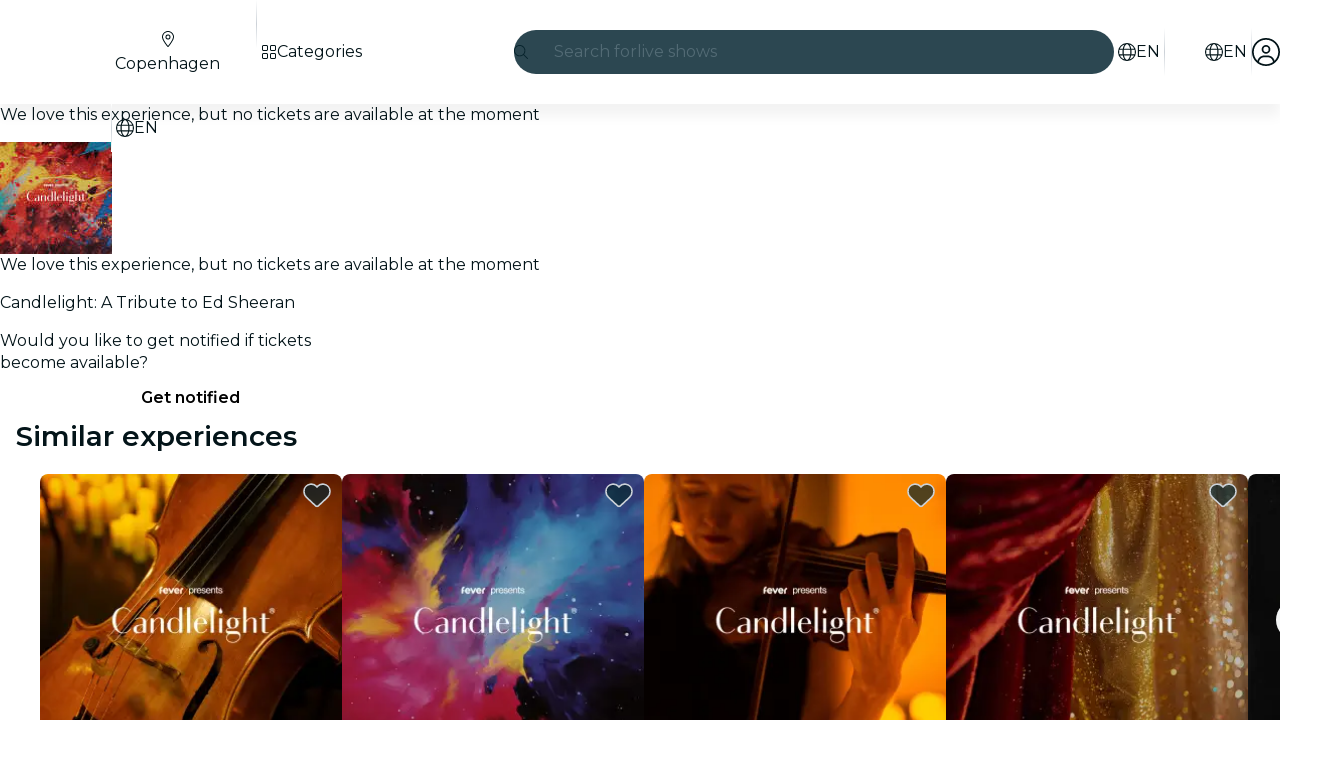

--- FILE ---
content_type: text/javascript
request_url: https://feverup.com/_astro/CitySelectorModal.Bf4z_czS.js
body_size: 4263
content:
import"./disclose-version.NZTpNUN0.js";import"./legacy.kkaBD5aU.js";import{p as B,c as u,b as C,r as l,t as F,e as D,l as be,s as j,m as Y,h as Be,a as xe,aq as De,g as a,d as I,i as E,n as Re,f as He}from"./context.CZ0hK2eb.js";import{e as U}from"./events.uIHZ-ZaB.js";import{t as w,a as v,b as Xe,c as K}from"./template.eEL7UIJe.js";import{a as Ke}from"./await.COuyt-nE.js";import{i as k}from"./if.C01xugDU.js";import{e as te,i as re}from"./each.XmFgjXBo.js";import{s as V,r as Ue}from"./attributes.dJ6uKDij.js";import{b as Ge}from"./input.CGkAbdB8.js";import{b as Je}from"./this.MjsAfnoP.js";import{i as R}from"./lifecycle.CmwEIiUJ.js";import{p as f}from"./props.lQ55iKl1.js";import{a as ke,s as ue}from"./store.CQwxoj7c.js";import{o as Ye}from"./index-client.DwOarToV.js";import{f as Ve}from"./faCircleXmark.eKcBSmVZ.js";import{f as We}from"./faMagnifyingGlass.Do9ztCFH.js";import{d as Ze}from"./debounce.3zoBDB4y.js";import{i as ee}from"./city-selector.D-iX7ka3.js";import{w as $e}from"./what-plan-filter-gallery-filters.FXbfwgUL.js";import{b as et}from"./build-search-url.BsOGCK7P.js";import{w as tt}from"./with-api-headers.BGdHNd9M.js";import{w as rt}from"./with-http-response.X4LqaTB8.js";import"./tracker._tncOaN2.js";import"./cookie.gTd6HJsM.js";import"./get-app-config.B8ZjH1JJ.js";import"./server-app-config-store.OVZGUEUu.js";import{s as L}from"./render.CgMeRyB7.js";/* empty css                       */import{b as at}from"./big-shoes-standing.pS9lp6am.js";import"./i18n.C_w02B6N.js";import{t as G}from"./i18n.fDRxMXVB.js";import"./languages.Cb2wcoBl.js";import{a as st}from"./actions.XxPY4UpG.js";import{s as it,R as ot}from"./referrer-data-storage.zsU9w70M.js";import{t as lt,M as nt}from"./tracker.nfz5AIIk.js";import{q as ct}from"./query-params.DPJe2YGr.js";import"./query-params.helpers.CJuxIPH2.js";import{s as dt}from"./slot.C7r_XUKd.js";import{t as ge,f as ut,a as mt}from"./index.BtXPEwzy.js";import{c as he}from"./index.CHzgDdPA.js";import{f as vt}from"./faXmark.oWR6TIRu.js";import{I as me}from"./icons.DJg3NHdf.js";/* empty css                       */import{M as ft}from"./ModalMain.BHLeB7IQ.js";import"./index.DIeogL5L.js";import"./shared.SBDHShSf.js";import"./utils.EURyEsC8.js";import"./class.Bfpqgy4k.js";import"./style.QNpqDUZl.js";import"./index.3whys8t3.js";import"./adapt-ticket-transfer-info.DKHTXPuI.js";import"./get-excluded-params.Caws_QU-.js";import"./with-json-headers.CbCL9FPS.js";import"./buffer.BR-WhgkO.js";import"./with-transfer-state.2DGYaT0J.js";import"./client.DcPbuDeT.js";import"./runtime.D2fEGIG6.js";import"./preload-helper.BlTxHScW.js";import"./preserved-query-params.3rFEecn8.js";/* empty css                       */function _t(t){const e=new Map;return function(...s){const r=JSON.stringify(s);let n=e.get(r);return n||(n=t(...s),e.set(r,n)),n}}function pt(t){return{id:t.city_id,code:t.city_code,slug:t.slug,name:t.city_name,thumbnail:t.thumbnail_url,language:t.language,regionAbbreviation:t.region_abbreviation,countryName:t.country_name,hidden:t.hidden,slugLanguage:t.slug_language,isTopCity:t.is_top_city}}function yt(t){return{results:t.fields.map(e=>({type:e.type,name:e.name,usesLocation:e.uses_location,count:e.count,cities:e.results.filter(s=>!s.hidden).map(pt)})),trackId:t.track_id,experimentTags:t.experiment_tags,hasResults:t.has_results}}async function gt(t,e,s="",r,n){const m=et(`/${r==="IN"?"v1/city_india/":"v1/city/"}`),c={query:s,locale:t,city_code:e?.code,only_suggested:n},i=await fetch(m,{method:"POST",headers:tt({"Accept-Language":t}),body:JSON.stringify(c)});return await rt(i,yt)}const ht=_t(gt);var bt=w('<div class="no-results svelte-1cu5yr7" data-testid="no-results"><img class="svelte-1cu5yr7"> <div class="no-results__messages svelte-1cu5yr7"><h3 class="no-results__title svelte-1cu5yr7"> </h3> <span class="no-results__description svelte-1cu5yr7"> </span></div></div>');function xt(t,e){B(e,!1);let s=f(e,"title",8),r=f(e,"description",8),n=f(e,"image",8);R();var d=bt(),m=u(d),c=C(m,2),i=u(c),g=u(i,!0);l(i);var b=C(i,2),_=u(b,!0);l(b),l(c),l(d),F(()=>{V(m,"src",n()?.src),V(m,"alt",s()),L(g,s()),L(_,r())}),v(t,d),D()}var kt=w('<span class="city-selector-list-item__region svelte-ln8fcd"><!> </span>'),Ct=w('<li class="city-selector-list-item svelte-ln8fcd" data-testid="city-selector-modal-list-item"><a class="city-selector-list-item__link svelte-ln8fcd"> <!></a></li>');function Ce(t,e){B(e,!1);const s=Y();let r=f(e,"city",8),n=f(e,"currentCity",8,null),d=f(e,"excludedQueryParams",8,void 0);function m(){it(ot.CITY,r().id,{referrer:"city_selector"}),lt(new nt("web_select_city",{current_city:n()?.code??"",new_city:r().code},{transport:"sendBeacon"}))}be(()=>Be(r()),()=>{j(s,r().slug==="hong-kong"&&r().slugLanguage==="zh"?"zh-HK":r().slugLanguage)}),xe(),R();var c=Ct(),i=u(c),g=u(i),b=C(g);{var _=o=>{var h=kt(),y=u(h);{var x=S=>{var N=Xe();F(()=>L(N,`${r().regionAbbreviation??""},`)),v(S,N)};k(y,S=>{r().regionAbbreviation&&S(x)})}var M=C(y);l(h),F(()=>L(M,` ${r().countryName??""}`)),v(o,h)};k(b,o=>{r().countryName&&o(_)})}l(i),st(i,(o,h)=>ct?.(o,h),()=>({excludedParams:d()})),De(()=>U("click",i,()=>m())),l(c),F(()=>{V(i,"href",`/${a(s)}/${r().slug}`),L(g,`${r().name??""}, `)}),v(t,c),D()}var wt=w('<div class="city-selector-no-results__suggestions svelte-llmkco"><h3 class="city-selector-no-results__title svelte-llmkco"> </h3> <ul class="city-selector-no-results__list svelte-llmkco"></ul></div>'),St=w('<div class="city-selector-no-results svelte-llmkco"><div class="city-selector-no-results__no-results svelte-llmkco"><!></div> <hr class="svelte-llmkco"> <!></div>');function Pt(t,e){B(e,!1);let s=f(e,"suggestedCities",24,()=>[]);R();var r=St(),n=u(r),d=u(n);const m=I(()=>G("citySelector.noResults.title")),c=I(()=>G("citySelector.noResults.description"));xt(d,{get title(){return a(m)},get description(){return a(c)},image:at}),l(n);var i=C(n,4);{var g=b=>{var _=wt(),o=u(_),h=u(o,!0);l(o);var y=C(o,2);te(y,5,s,re,(x,M)=>{Ce(x,{get city(){return a(M)}})}),l(y),l(_),F(x=>L(h,x),[()=>G("citySelector.listTitle")],I),v(b,_)};k(i,b=>{s().length&&b(g)})}l(r),v(t,r),D()}var Mt=w('<div data-testid="crawlable-modal-backdrop" class="crawlable-modal-backdrop svelte-1oxjrfs" aria-hidden="true"></div> <div role="dialog" class="crawlable-modal svelte-1oxjrfs" aria-modal="true" tabindex="-1"><div role="document" class="crawlable-modal-dialog svelte-1oxjrfs"><div class="crawlable-modal-content svelte-1oxjrfs"><!></div></div></div>',1);function Ot(t,e){B(e,!1);const[s,r]=ke(),n=()=>ue(d(),"$isOpen",s);let d=f(e,"isOpen",8),m=f(e,"onClose",8,void 0),c=f(e,"onOutroEnd",8,void 0);const i=()=>{d().set(!1),m()?.()};function g(y){y.key==="Escape"&&i()}function b(y){return mt(y,{y:400,duration:400,easing:he})}R();var _=K(),o=E(_);{var h=y=>{var x=Mt(),M=E(x),S=C(M,2),N=u(S),q=u(N),z=u(q);dt(z,e,"default",{}),l(q),l(N),l(S),ge(3,M,()=>ut,()=>({duration:400,easing:he})),U("click",M,i),ge(3,S,()=>b),U("outroend",S,function(...Q){c()?.apply(this,Q)}),U("keydown",S,g),v(y,x)};k(o,y=>{n()&&y(h)})}v(t,_),D(),r()}var It=w('<p class="crawlable-modal-header__title svelte-zbxh7k" data-testid="crawlable-modal-header"> </p>'),Et=w('<button data-testid="crawlable-modal-header-close-icon" class="crawlable-modal-header__close svelte-zbxh7k"><!></button>'),Qt=w('<header class="crawlable-modal-header svelte-zbxh7k"><!> <!></header>');function Tt(t,e){B(e,!1);let s=f(e,"isOpen",8),r=f(e,"title",8,""),n=f(e,"shouldDisplayCloseButton",8,!0);const d=()=>s().set(!1);R();var m=Qt(),c=u(m);{var i=_=>{var o=It(),h=u(o,!0);l(o),F(()=>L(h,r())),v(_,o)};k(c,_=>{r()&&_(i)})}var g=C(c,2);{var b=_=>{var o=Et(),h=u(o);me(h,{icon:vt.faXmark}),l(o),U("click",o,d),v(_,o)};k(g,_=>{n()&&_(b)})}l(m),v(t,m),D()}var Ft=w('<div class="city-selector-results svelte-10ofqut" data-testid="city-selector-results"><p class="city-selector-results__title svelte-10ofqut"> </p> <ul class="city-selector-results__list svelte-10ofqut" data-testid="city-selector-results__list"></ul></div>');function ce(t,e){B(e,!1);let s=f(e,"field",8),r=f(e,"excludedQueryParams",8,void 0),n=f(e,"currentCity",8,null);R();var d=Ft(),m=u(d),c=u(m,!0);l(m);var i=C(m,2);te(i,5,()=>s().cities,re,(g,b)=>{Ce(g,{get city(){return a(b)},get excludedQueryParams(){return r()},get currentCity(){return n()}})}),l(i),l(d),F(()=>L(c,s().name)),v(t,d),D()}var Lt=w('<p class="city-selector-skeleton svelte-ddcojz" data-testid="skeleton-item"></p> <hr data-testid="hr" class="svelte-ddcojz">',1);function de(t,e){let s=f(e,"skeletonItems",8);var r=K(),n=E(r);te(n,1,()=>Array(s()),re,(d,m,c)=>{var i=Lt(),g=E(i);V(g,"key",c),Re(2),v(d,i)}),v(t,r)}var Nt=w('<div class="city-selector-form__field_list svelte-19iaa4m"><!> <!></div>'),qt=w('<div class="city-selector-form__field_list svelte-19iaa4m"></div>'),zt=w('<div class="city-selector-form svelte-19iaa4m" id="city-selector-form" data-testid="city-selector-form-modal"><div class="city-selector-form__field svelte-19iaa4m"><div class="city-selector-form__input-icon svelte-19iaa4m"><!> <input class="city-selector-form__input svelte-19iaa4m" data-testid="city-input"></div> <!></div> <!> <!></div>'),At=w("<!> <!>",1);function Gr(t,e){B(e,!1);const[s,r]=ke(),n=()=>ue(ee,"$isCitySelectorOpen",s),d=()=>ue($e,"$wpfFilters",s);let m=f(e,"language",8),c=f(e,"city",8,null),i=f(e,"countryCodeForCitySelectorFilter",8,null),g=f(e,"excludedQueryParams",8,void 0),b=f(e,"suggestedCities",8);const _=25;let o=Y(null),h=Y(),y=Y(),x=Y("");const M=async q=>{const z={results:[],trackId:"",experimentTags:[],hasResults:!1};try{const Q=await ht(m(),c(),q,i());return Q.ok?Q.body:z}catch{return z}},S=()=>{j(x,""),j(o,null),a(y)?.focus()},N=Ze(async function(){j(o,M(a(x)))},500);Ye(()=>ee.subscribe(async z=>{z&&!a(h)&&j(h,await M())})),be(()=>(n(),a(y)),()=>{n()?He().then(()=>{a(y)?.focus()}):S()}),xe(),R(),Ot(t,{isOpen:ee,children:(q,z)=>{var Q=At(),ve=E(Q);const we=I(()=>G("citySelector.chooseYourCity"));Tt(ve,{get title(){return a(we)},isOpen:ee});var Se=C(ve,2);ft(Se,{children:(Pe,jt)=>{var ae=zt(),se=u(ae),ie=u(se),fe=u(ie);me(fe,{class:"search-icon",icon:We.faMagnifyingGlass});var J=C(fe,2);Ue(J),Je(J,p=>j(y,p),()=>a(y)),l(ie);var Me=C(ie,2);{var Oe=p=>{me(p,{class:"cross-icon",icon:Ve.faCircleXmark,$$events:{click:S}})};k(Me,p=>{a(x)&&p(Oe)})}l(se);var _e=C(se,2);{var Ie=p=>{var T=Nt(),H=u(T);{var O=P=>{de(P,{skeletonItems:6})},W=P=>{const A=I(()=>d().excludedFilterQueryParams??g());ce(P,{get field(){return a(h).results[0]},get excludedQueryParams(){return a(A)},get currentCity(){return c()}})};k(H,P=>{a(h)?P(W,!1):P(O)})}var Z=C(H,2);{var oe=P=>{const A=I(()=>({name:G("citySelector.listTitle"),cities:b()})),$=I(()=>d().excludedFilterQueryParams??g());ce(P,{get field(){return a(A)},get excludedQueryParams(){return a($)},get currentCity(){return c()}})};k(Z,P=>{b().length&&P(oe)})}l(T),v(p,T)};k(_e,p=>{a(x)||p(Ie)})}var Ee=C(_e,2);{var Qe=p=>{var T=K(),H=E(T);Ke(H,()=>a(o),O=>{de(O,{skeletonItems:_})},(O,W)=>{var Z=K(),oe=E(Z);{var P=A=>{var $=K(),Fe=E($);{var Le=X=>{var le=qt();te(le,5,()=>a(W).results,re,(qe,pe)=>{var ye=K(),ze=E(ye);{var Ae=ne=>{const je=I(()=>d().excludedFilterQueryParams??g());ce(ne,{get field(){return a(pe)},get excludedQueryParams(){return a(je)},get currentCity(){return c()}})};k(ze,ne=>{a(pe)?.cities?.length&&ne(Ae)})}v(qe,ye)}),l(le),v(X,le)},Ne=X=>{Pt(X,{})};k(Fe,X=>{a(W).hasResults?X(Le):X(Ne,!1)})}v(A,$)};k(oe,A=>{a(x)&&A(P)})}v(O,Z)}),v(p,T)},Te=(p,T)=>{{var H=O=>{de(O,{skeletonItems:_})};k(p,O=>{!a(o)&&a(x)&&O(H)},T)}};k(Ee,p=>{a(o)?p(Qe):p(Te,!1)})}l(ae),F(p=>V(J,"placeholder",p),[()=>G("citySelector.input.placeholder")],I),Ge(J,()=>a(x),p=>j(x,p)),U("input",J,N),v(Pe,ae)},$$slots:{default:!0}}),v(q,Q)},$$slots:{default:!0}}),D(),r()}export{Gr as default};


--- FILE ---
content_type: text/javascript
request_url: https://feverup.com/_astro/HTMLPlanDescriptionLinkTracking.Coh8zk-G.js
body_size: 578
content:
import"./disclose-version.NZTpNUN0.js";import"./legacy.kkaBD5aU.js";import{p as l,e as c}from"./context.CZ0hK2eb.js";import{i as s}from"./lifecycle.CmwEIiUJ.js";import{p as o}from"./props.lQ55iKl1.js";import{o as m}from"./index-client.DwOarToV.js";import{t as f,M as d}from"./tracker.nfz5AIIk.js";import"./index.DIeogL5L.js";import"./store.CQwxoj7c.js";import"./buffer.BR-WhgkO.js";function k(n){f(new d("web_plan_faq_clicked",{plan_id:n},{transport:"sendBeacon"}))}function D(n,t){l(t,!1);let e=o(t,"trackableURLs",8),r=o(t,"planID",8);m(()=>{const a=document.getElementById("plan-description");a&&e().length>0&&a.querySelectorAll("a").forEach(i=>{e().some(p=>i.href===p)&&i.addEventListener("click",()=>{k(r())})})}),s(),c()}export{D as default};


--- FILE ---
content_type: text/javascript
request_url: https://feverup.com/_astro/languages.Cb2wcoBl.js
body_size: 2689
content:
const t={id:"ar",locale:"ar-AE",name:"العربية",faqLink:{id:"footer.links.faq",href:"https://fever.zendesk.com/hc/ar"},legalLinks:[{id:"footer.links.terms",href:"https://docs.google.com/document/d/e/2PACX-1vRZzwJ_zCRccFHqxuXNlMLb6SDMC493AopIsBaNhreu89hZ5n-k6-cYzLC0H14j5A/pub"},{id:"footer.links.privacyPolicy",href:"/legal/privacy_ar.html"}],legalLinksByCountry:{ae:[{id:"footer.links.terms",href:"https://docs.google.com/document/d/e/2PACX-1vR4LR7f9Ow8LQV1VpryEiwTyRAxp2AiHc0WUetvRzaNEMr4C2xBSaluSfib5ndwbA/pub"},{id:"footer.links.privacyPolicy",href:"/legal/privacy_ar.html"}]},socialLinks:{},appStoreLinks:{googlePlay:"https://play.google.com/store/apps/details?id=com.feverup.fever&hl=ar_AE&gl=AE",appStore:"https://apps.apple.com/ar/app/fever-local-events-tickets/id497702817"},businessLink:{byLang:"https://business.feverup.com/ar"},b2bSitesLinks:{coorporateEvents:{byLang:"https://business.feverup.com/fever-for-business/ar/"},affiliates:{byLang:"https://business.feverup.com/affiliates/ar/"},ambassadors:{byLang:"https://business.feverup.com/ambassadors-influencers/ar/"},brandPartnership:{byLang:"https://business.feverup.com/brand-partnerships/ar/"},privateEvents:{byLang:"https://business.feverup.com/fever-for-business/private-events/ar/"},coorporateBenefits:{byLang:"https://business.feverup.com/fever-for-business/fever-pass/ar/"},coorporateGiftCards:{byLang:"https://business.feverup.com/fever-for-business/gift-cards/ar/"}},isRtl:!0},i={id:"bg",locale:"bg-BG",name:"български",faqLink:{id:"footer.links.faq",href:"https://fever.zendesk.com/hc/en-us"},legalLinks:[{id:"footer.links.terms",href:"/legal/terms_en.html"},{id:"footer.links.privacyPolicy",href:"/legal/privacy_bg.html"}],socialLinks:{},appStoreLinks:{googlePlay:"https://play.google.com/store/apps/details?id=com.feverup.fever&hl=bg_BG&gl=BG",appStore:"https://apps.apple.com/bg/app/fever-local-events-tickets/id497702817"},businessLink:{byLang:"https://business.feverup.com"}},o={id:"ca",locale:"ca-ES",fallbackLocale:"es-ES",name:"Català",faqLink:{id:"footer.links.faq",href:"https://fever.zendesk.com/hc/es"},legalLinks:[{id:"footer.links.terms",href:"/legal/terms_es.html"},{id:"footer.links.privacyPolicy",href:"/legal/privacy_es.html"}],socialLinks:{"ca-ES":[{id:"facebook",href:"https://www.facebook.com/FeverupES/"},{id:"twitter",href:"https://x.com/fever_es?lang=es"},{id:"instagram",href:"https://www.instagram.com/fever_es/?hl=es"},{id:"tiktok",href:"https://www.tiktok.com/@feverup"},{id:"linkedin",href:"https://www.linkedin.com/company/fever-up"},{id:"youtube",href:"https://www.youtube.com/c/feverup"}]},appStoreLinks:{googlePlay:"https://play.google.com/store/apps/details?id=com.feverup.fever&hl=ca_ES&gl=ES",appStore:"https://apps.apple.com/es/app/fever-local-events-tickets/id497702817"},businessLink:{byLang:"https://business.feverup.com/es"},giftCardsLink:"https://giftcard.feverup.com/es",isGlobal:!1},r={id:"cs",locale:"cs-CZ",name:"Czech",faqLink:{id:"footer.links.faq",href:"https://fever.zendesk.com/hc/en-us"},legalLinks:[{id:"footer.links.terms",href:"/legal/terms_en.html"},{id:"footer.links.privacyPolicy",href:"/legal/privacy_cs.html"}],socialLinks:{},appStoreLinks:{googlePlay:"https://play.google.com/store/apps/details?id=com.feverup.fever&hl=cs_CZ&gl=CZ",appStore:"https://apps.apple.com/cs/app/fever-local-events-tickets/id497702817"},businessLink:{byLang:"https://business.feverup.com"}},a={id:"da",locale:"da-DK",name:"Dansk",faqLink:{id:"footer.links.faq",href:"https://fever.zendesk.com/hc/en-us"},legalLinks:[{id:"footer.links.terms",href:"/legal/terms_en.html"},{id:"footer.links.privacyPolicy",href:"/legal/privacy_da.html"}],socialLinks:{},appStoreLinks:{googlePlay:"https://play.google.com/store/apps/details?id=com.feverup.fever&hl=da_DK&gl=DK",appStore:"https://apps.apple.com/da/app/fever-local-events-tickets/id497702817"},businessLink:{byLang:"https://business.feverup.com"}},p={id:"de",locale:"de-DE",name:"Deutsch",faqLink:{id:"footer.links.faq",href:"https://fever.zendesk.com/hc/de"},legalLinks:[{id:"footer.links.terms",href:"/legal/terms_de.html"},{id:"footer.links.privacyPolicy",href:"/legal/privacy_de.html"}],socialLinks:{},appStoreLinks:{googlePlay:"https://play.google.com/store/apps/details?id=com.feverup.fever&hl=de_DE&gl=DE",appStore:"https://apps.apple.com/de/app/fever-local-events-tickets/id497702817"},businessLink:{byLang:"https://business.feverup.com/de"},b2bSitesLinks:{coorporateEvents:{byLang:"https://business.feverup.com/fever-for-business/de/"},affiliates:{byLang:"https://business.feverup.com/affiliates/de/"},ambassadors:{byLang:"https://business.feverup.com/ambassadors-influencers/de/"},brandPartnership:{byLang:"https://business.feverup.com/brand-partnerships/de/"},privateEvents:{byLang:"https://business.feverup.com/fever-for-business/private-events/de/"},coorporateBenefits:{byLang:"https://business.feverup.com/fever-for-business/fever-pass/de/"},coorporateGiftCards:{byLang:"https://business.feverup.com/fever-for-business/gift-cards/de/"}}},l={id:"el",locale:"el-GR",name:"Ελληνικά",faqLink:{id:"footer.links.faq",href:"https://fever.zendesk.com/hc/en-us"},legalLinks:[{id:"footer.links.terms",href:"/legal/terms_en.html"},{id:"footer.links.privacyPolicy",href:"/legal/privacy_el.html"}],socialLinks:{},appStoreLinks:{googlePlay:"https://play.google.com/store/apps/details?id=com.feverup.fever&hl=el_GR&gl=GR",appStore:"https://apps.apple.com/el/app/fever-local-events-tickets/id497702817"},businessLink:{byLang:"https://business.feverup.com"}},e={id:"en",locale:"en-US",name:"English",faqLink:{id:"footer.links.faq",href:"https://fever.zendesk.com/hc/en-us"},legalLinks:[{id:"footer.links.terms",href:"/legal/terms_en.html"},{id:"footer.links.privacyPolicy",href:"/legal/privacy_en.html"}],legalLinksByCountry:{ae:[{id:"footer.links.terms",href:"https://docs.google.com/document/d/e/2PACX-1vTGSL66YUge_-QzL4q5WPtD0UOFRwqfPcu0BU8lzURS5LE7smHG1JmXQrQPx7iNxQ8M7jrkJ9Wr6BMx/pub"},{id:"footer.links.privacyPolicy",href:"/legal/privacy_en.html"}],sa:[{id:"footer.links.terms",href:"https://docs.google.com/document/d/e/2PACX-1vRFzD9tRfH4TrJK22IaKnZbCos6MPPdSOBIUZae8iLigtm862eDhb3dd30Ugdrd-A/pub"},{id:"footer.links.privacyPolicy",href:"/legal/privacy_en.html"}],za:[{id:"footer.links.terms",href:"https://docs.google.com/document/d/e/2PACX-1vSPSiDw5D2kSG2SA8CzQj_gHLLM07TQkhWsS0lpOEOqP4EWXqCcljfdsJW_Y2aozA9Wn670JYzNnz1V/pub"},{id:"footer.links.privacyPolicy",href:"/legal/privacy_en.html"}],no:[{id:"footer.links.terms",href:"/legal/terms_en.html"},{id:"footer.links.privacyPolicy",href:"/legal/privacy_no.html"}]},socialLinks:{global:[{id:"facebook",href:"https://www.facebook.com/feverup/"},{id:"twitter",href:"https://x.com/fever_gl"},{id:"instagram",href:"https://www.instagram.com/fever_global/"},{id:"tiktok",href:"https://www.tiktok.com/@feverup"},{id:"linkedin",href:"https://www.linkedin.com/company/fever-up"},{id:"youtube",href:"https://www.youtube.com/c/feverup"}],"en-US":[{id:"facebook",href:"https://www.facebook.com/FeverUpUS"},{id:"twitter",href:"https://x.com/fever_us"},{id:"instagram",href:"https://www.instagram.com/fever_us/"},{id:"tiktok",href:"https://www.tiktok.com/@feverup"},{id:"linkedin",href:"https://www.linkedin.com/company/fever-up"},{id:"youtube",href:"https://www.youtube.com/c/feverup"}],"en-GB":[{id:"facebook",href:"https://www.facebook.com/FeverUpUK"},{id:"twitter",href:"https://x.com/fever_UK"},{id:"instagram",href:"https://www.instagram.com/fever_uk/"},{id:"tiktok",href:"https://www.tiktok.com/@feverup"},{id:"linkedin",href:"https://www.linkedin.com/company/fever-up"},{id:"youtube",href:"https://www.youtube.com/c/feverup"}]},appStoreLinks:{googlePlay:"https://play.google.com/store/apps/details?id=com.feverup.fever&hl=en_US&gl=US",appStore:"https://apps.apple.com/us/app/fever-local-events-tickets/id497702817"},businessLink:{byLang:"https://business.feverup.com"},b2bSitesLinks:{coorporateEvents:{byLang:"https://business.feverup.com/fever-for-business/"},affiliates:{byLang:"https://business.feverup.com/affiliates/"},ambassadors:{byLang:"https://business.feverup.com/ambassadors-influencers/"},brandPartnership:{byLang:"https://business.feverup.com/brand-partnerships/"},privateEvents:{byLang:"https://business.feverup.com/fever-for-business/private-events/"},coorporateBenefits:{byLang:"https://business.feverup.com/fever-for-business/fever-pass/"},coorporateGiftCards:{byLang:"https://business.feverup.com/fever-for-business/gift-cards/"}},giftCardsLink:"https://giftcard.feverup.com"},n={id:"es",locale:"es-ES",name:"Español",faqLink:{id:"footer.links.faq",href:"https://fever.zendesk.com/hc/es"},legalLinks:[{id:"footer.links.terms",href:"/legal/terms_es.html"},{id:"footer.links.privacyPolicy",href:"/legal/privacy_es.html"}],socialLinks:{"es-ES":[{id:"facebook",href:"https://www.facebook.com/FeverupES/"},{id:"twitter",href:"https://x.com/fever_es?lang=es"},{id:"instagram",href:"https://www.instagram.com/fever_es/?hl=es"},{id:"tiktok",href:"https://www.tiktok.com/@feverup"},{id:"linkedin",href:"https://www.linkedin.com/company/fever-up"},{id:"youtube",href:"https://www.youtube.com/c/feverup"}]},appStoreLinks:{googlePlay:"https://play.google.com/store/apps/details?id=com.feverup.fever&hl=es_ES&gl=ES",appStore:"https://apps.apple.com/es/app/fever-local-events-tickets/id497702817"},businessLink:{byLang:"https://business.feverup.com/es",byLocale:{"es-ES":"https://business.feverup.com/es","es-MX":"https://business.feverup.com/mx"}},b2bSitesLinks:{coorporateEvents:{byLang:"https://business.feverup.com/fever-for-business/es/"},affiliates:{byLang:"https://business.feverup.com/affiliates/es/"},ambassadors:{byLang:"https://business.feverup.com/ambassadors-influencers/es/"},brandPartnership:{byLang:"https://business.feverup.com/brand-partnerships/es/"},privateEvents:{byLang:"https://business.feverup.com/fever-for-business/private-events/es/"},coorporateBenefits:{byLang:"https://business.feverup.com/fever-for-business/fever-pass/es/"},coorporateGiftCards:{byLang:"https://business.feverup.com/fever-for-business/gift-cards/es/"}},giftCardsLink:"https://giftcard.feverup.com/es"},f={id:"et",locale:"et-EE",name:"Eesti",faqLink:{id:"footer.links.faq",href:"https://fever.zendesk.com/hc/en-us"},legalLinks:[{id:"footer.links.terms",href:"/legal/terms_en.html"},{id:"footer.links.privacyPolicy",href:"/legal/privacy_et.html"}],socialLinks:{},appStoreLinks:{googlePlay:"https://play.google.com/store/apps/details?id=com.feverup.fever&hl=et_EE&gl=EE",appStore:"https://apps.apple.com/et/app/fever-local-events-tickets/id497702817"},businessLink:{byLang:"https://business.feverup.com"}},c={id:"eu",locale:"eu-ES",fallbackLocale:"es-ES",name:"Euskara",faqLink:{id:"footer.links.faq",href:"https://fever.zendesk.com/hc/es"},legalLinks:[{id:"footer.links.terms",href:"/legal/terms_es.html"},{id:"footer.links.privacyPolicy",href:"/legal/privacy_es.html"}],socialLinks:{eu_ES:[{id:"facebook",href:"https://www.facebook.com/FeverupES/"},{id:"twitter",href:"https://x.com/fever_es?lang=es"},{id:"instagram",href:"https://www.instagram.com/fever_es/?hl=es"},{id:"tiktok",href:"https://www.tiktok.com/@feverup"},{id:"linkedin",href:"https://www.linkedin.com/company/fever-up"},{id:"youtube",href:"https://www.youtube.com/c/feverup"}]},appStoreLinks:{googlePlay:"https://play.google.com/store/apps/details?id=com.feverup.fever&hl=eu_ES&gl=ES",appStore:"https://apps.apple.com/es/app/fever-local-events-tickets/id497702817"},businessLink:{byLang:"https://business.feverup.com/es"},giftCardsLink:"https://giftcard.feverup.com/es",isGlobal:!1},h={id:"fi",locale:"fi-FI",name:"Suomi",faqLink:{id:"footer.links.faq",href:"https://fever.zendesk.com/hc/en-us"},legalLinks:[{id:"footer.links.terms",href:"/legal/terms_en.html"},{id:"footer.links.privacyPolicy",href:"/legal/privacy_fi.html"}],socialLinks:{},appStoreLinks:{googlePlay:"https://play.google.com/store/apps/details?id=com.feverup.fever&hl=fi_FI&gl=FI",appStore:"https://apps.apple.com/fi/app/fever-local-events-tickets/id497702817"},businessLink:{byLang:"https://business.feverup.com"}},m={id:"fil",locale:"fil-PH",name:"Filipino",faqLink:{id:"footer.links.faq",href:"https://fever.zendesk.com/hc/en-us"},legalLinks:[{id:"footer.links.terms",href:"/legal/terms_en.html"},{id:"footer.links.privacyPolicy",href:"/legal/privacy_en.html"}],socialLinks:{},appStoreLinks:{googlePlay:"https://play.google.com/store/apps/details?id=com.feverup.fever&hl=fil_PH&gl=PH",appStore:"https://apps.apple.com/fil/app/fever-local-events-tickets/id497702817"},businessLink:{byLang:"https://business.feverup.com"}},v={id:"fr",locale:"fr-FR",name:"Français",faqLink:{id:"footer.links.faq",href:"https://fever.zendesk.com/hc/fr-fr"},legalLinks:[{id:"footer.links.terms",href:"/legal/terms_fr.html"},{id:"footer.links.privacyPolicy",href:"/legal/privacy_fr.html"}],socialLinks:{"fr-FR":[{id:"facebook",href:"https://www.facebook.com/FeverUpFR"},{id:"twitter",href:"https://x.com/fever_fr"},{id:"instagram",href:"https://www.instagram.com/fever_fr/"},{id:"tiktok",href:"https://www.tiktok.com/@feverup"},{id:"linkedin",href:"https://www.linkedin.com/company/fever-up"},{id:"youtube",href:"https://www.youtube.com/c/feverup"}]},appStoreLinks:{googlePlay:"https://play.google.com/store/apps/details?id=com.feverup.fever&hl=fr_FR&gl=FR",appStore:"https://apps.apple.com/fr/app/fever-local-events-tickets/id497702817"},businessLink:{byLang:"https://business.feverup.com/fr"},b2bSitesLinks:{coorporateEvents:{byLang:"https://business.feverup.com/fever-for-business/fr/"},affiliates:{byLang:"https://business.feverup.com/affiliates/fr/"},ambassadors:{byLang:"https://business.feverup.com/ambassadors-influencers/fr/"},brandPartnership:{byLang:"https://business.feverup.com/brand-partnerships/fr/"},privateEvents:{byLang:"https://business.feverup.com/fever-for-business/private-events/fr/"},coorporateBenefits:{byLang:"https://business.feverup.com/fever-for-business/fever-pass/fr/"},coorporateGiftCards:{byLang:"https://business.feverup.com/fever-for-business/gift-cards/fr/"}},giftCardsLink:"https://giftcard.feverup.com/fr"},u={id:"he",locale:"he-IL",name:"עברית",faqLink:{id:"footer.links.faq",href:"https://fever.zendesk.com/hc/en-us"},legalLinks:[{id:"footer.links.terms",href:"/legal/terms_en.html"},{id:"footer.links.privacyPolicy",href:"/legal/privacy_en.html"},{id:"footer.links.cookiesPolicy",href:"/legal/cookies_en.html"}],socialLinks:{},appStoreLinks:{googlePlay:"https://play.google.com/store/apps/details?id=com.feverup.fever&hl=he_IL&gl=IL",appStore:"https://apps.apple.com/he/app/fever-local-events-tickets/id497702817"},isRtl:!0,businessLink:{byLang:"https://business.feverup.com"}},d={id:"hr",locale:"hr-HR",name:"Hrvatski",faqLink:{id:"footer.links.faq",href:"https://fever.zendesk.com/hc/en-us"},legalLinks:[{id:"footer.links.terms",href:"/legal/terms_en.html"},{id:"footer.links.privacyPolicy",href:"/legal/privacy_hr.html"}],socialLinks:{},appStoreLinks:{googlePlay:"https://play.google.com/store/apps/details?id=com.feverup.fever&hl=hr_HR&gl=HR",appStore:"https://apps.apple.com/hr/app/fever-local-events-tickets/id497702817"},businessLink:{byLang:"https://business.feverup.com"}},k={id:"hu",locale:"hu-HU",name:"Magyar",faqLink:{id:"footer.links.faq",href:"https://fever.zendesk.com/hc/en-us"},legalLinks:[{id:"footer.links.terms",href:"/legal/terms_en.html"},{id:"footer.links.privacyPolicy",href:"/legal/privacy_hu.html"}],socialLinks:{},appStoreLinks:{googlePlay:"https://play.google.com/store/apps/details?id=com.feverup.fever&hl=hu_HU&gl=HU",appStore:"https://apps.apple.com/hu/app/fever-local-events-tickets/id497702817"},businessLink:{byLang:"https://business.feverup.com"}},g={id:"id",locale:"id-ID",name:"Indonesia",faqLink:{id:"footer.links.faq",href:"https://fever.zendesk.com/hc/en-us"},legalLinks:[{id:"footer.links.terms",href:"/legal/terms_en.html"},{id:"footer.links.privacyPolicy",href:"/legal/privacy_id.html"}],socialLinks:{},appStoreLinks:{googlePlay:"https://play.google.com/store/apps/details?id=com.feverup.fever&hl=id_ID&gl=ID",appStore:"https://apps.apple.com/id/app/fever-local-events-tickets/id497702817"},businessLink:{byLang:"https://business.feverup.com"}},b={id:"it",locale:"it-IT",name:"Italiano",faqLink:{id:"footer.links.faq",href:"https://fever.zendesk.com/hc/it"},legalLinks:[{id:"footer.links.terms",href:"/legal/terms_it.html"},{id:"footer.links.privacyPolicy",href:"/legal/privacy_it.html"}],socialLinks:{},appStoreLinks:{googlePlay:"https://play.google.com/store/apps/details?id=com.feverup.fever&hl=it_IT&gl=IT",appStore:"https://apps.apple.com/it/app/fever-local-events-tickets/id497702817"},businessLink:{byLang:"https://business.feverup.com/it"},b2bSitesLinks:{coorporateEvents:{byLang:"https://business.feverup.com/fever-for-business/it/"},affiliates:{byLang:"https://business.feverup.com/affiliates/it/"},ambassadors:{byLang:"https://business.feverup.com/ambassadors-influencers/it/"},brandPartnership:{byLang:"https://business.feverup.com/brand-partnerships/it/"},privateEvents:{byLang:"https://business.feverup.com/fever-for-business/private-events/it/"},coorporateBenefits:{byLang:"https://business.feverup.com/fever-for-business/fever-pass/it/"},coorporateGiftCards:{byLang:"https://business.feverup.com/fever-for-business/gift-cards/it/"}}},L={id:"ja",locale:"ja-JP",name:"日本語",faqLink:{id:"footer.links.faq",href:"https://fever.zendesk.com/hc/ja"},legalLinks:[{id:"footer.links.terms",href:"/legal/terms_en.html"},{id:"footer.links.privacyPolicy",href:"/legal/privacy_ja.html"}],socialLinks:{},appStoreLinks:{googlePlay:"https://play.google.com/store/apps/details?id=com.feverup.fever&hl=ja_JP&gl=JP",appStore:"https://apps.apple.com/jp/app/fever-plans-nyc-mad-bcn-vlc/id497702817"},businessLink:{byLang:"https://business.feverup.com/jp"},b2bSitesLinks:{coorporateEvents:{byLang:"https://business.feverup.com/fever-for-business/ja/"},affiliates:{byLang:"https://business.feverup.com/affiliates/ja/"},ambassadors:{byLang:"https://business.feverup.com/ambassadors-influencers/ja/"},brandPartnership:{byLang:"https://business.feverup.com/brand-partnerships/ja/"},privateEvents:{byLang:"https://business.feverup.com/fever-for-business/private-events/ja/"},coorporateBenefits:{byLang:"https://business.feverup.com/fever-for-business/fever-pass/ja/"},coorporateGiftCards:{byLang:"https://business.feverup.com/fever-for-business/gift-cards/ja/"}}},y={id:"ko",locale:"ko-KR",name:"한국어",faqLink:{id:"footer.links.faq",href:"https://fever.zendesk.com/hc/ko"},legalLinks:[{id:"footer.links.terms",href:"/legal/terms_en.html"},{id:"footer.links.privacyPolicy",href:"https://docs.google.com/document/d/e/2PACX-1vSsHf2QDW3zQPg4oNtFZLfXYqB7daZI325CfJXXV9bkSsTCsLBYVMM6dMvYTOjotyUlRyn_zzMwVAya/pub?embedded=true"}],socialLinks:{},appStoreLinks:{googlePlay:"https://play.google.com/store/apps/details?id=com.feverup.fever&hl=ko_KR&gl=KR",appStore:"https://apps.apple.com/kr/app/fever-plans-nyc-mad-bcn-vlc/id497702817"},businessLink:{byLang:"https://business.feverup.com/ko"},b2bSitesLinks:{coorporateEvents:{byLang:"https://business.feverup.com/fever-for-business/ko/"},affiliates:{byLang:"https://business.feverup.com/affiliates/ko/"},ambassadors:{byLang:"https://business.feverup.com/ambassadors-influencers/ko/"},brandPartnership:{byLang:"https://business.feverup.com/brand-partnerships/ko/"},privateEvents:{byLang:"https://business.feverup.com/fever-for-business/private-events/ko/"},coorporateBenefits:{byLang:"https://business.feverup.com/fever-for-business/fever-pass/ko/"},coorporateGiftCards:{byLang:"https://business.feverup.com/fever-for-business/gift-cards/ko/"}}},_={id:"lt",locale:"lt-LT",name:"Lietuviškas",faqLink:{id:"footer.links.faq",href:"https://fever.zendesk.com/hc/en-us"},legalLinks:[{id:"footer.links.terms",href:"/legal/terms_en.html"},{id:"footer.links.privacyPolicy",href:"/legal/privacy_lt.html"}],socialLinks:{},appStoreLinks:{googlePlay:"https://play.google.com/store/apps/details?id=com.feverup.fever&hl=lt_LT&gl=LT",appStore:"https://apps.apple.com/lt/app/fever-local-events-tickets/id497702817"},businessLink:{byLang:"https://business.feverup.com"}},w={id:"lv",locale:"lv-LV",name:"Latviešu",faqLink:{id:"footer.links.faq",href:"https://fever.zendesk.com/hc/en-us"},legalLinks:[{id:"footer.links.terms",href:"/legal/terms_en.html"},{id:"footer.links.privacyPolicy",href:"/legal/privacy_lv.html"}],socialLinks:{},appStoreLinks:{googlePlay:"https://play.google.com/store/apps/details?id=com.feverup.fever&hl=lv_LV&gl=LV",appStore:"https://apps.apple.com/lv/app/fever-local-events-tickets/id497702817"},businessLink:{byLang:"https://business.feverup.com"}},S={id:"ms",locale:"ms-MY",name:"Melayu",faqLink:{id:"footer.links.faq",href:"https://fever.zendesk.com/hc/en-us"},legalLinks:[{id:"footer.links.terms",href:"/legal/terms_en.html"},{id:"footer.links.privacyPolicy",href:"/legal/privacy_en.html"}],socialLinks:{},appStoreLinks:{googlePlay:"https://play.google.com/store/apps/details?id=com.feverup.fever&hl=ms_MY&gl=MY",appStore:"https://apps.apple.com/ms/app/fever-local-events-tickets/id497702817"},businessLink:{byLang:"https://business.feverup.com"}},P={id:"nl",locale:"nl-NL",name:"Nederlands",faqLink:{id:"footer.links.faq",href:"https://fever.zendesk.com/hc/nl"},legalLinks:[{id:"footer.links.terms",href:"/legal/terms_en.html"},{id:"footer.links.privacyPolicy",href:"/legal/privacy_nl.html"}],socialLinks:{},appStoreLinks:{googlePlay:"https://play.google.com/store/apps/details?id=com.feverup.fever&hl=nl_NL&gl=NL",appStore:"https://apps.apple.com/nl/app/fever-local-events-tickets/id497702817"},businessLink:{byLang:"https://business.feverup.com/nl"},b2bSitesLinks:{coorporateEvents:{byLang:"https://business.feverup.com/fever-for-business/nl/"},affiliates:{byLang:"https://business.feverup.com/affiliates/nl/"},ambassadors:{byLang:"https://business.feverup.com/ambassadors-influencers/nl/"},brandPartnership:{byLang:"https://business.feverup.com/brand-partnerships/nl/"},privateEvents:{byLang:"https://business.feverup.com/fever-for-business/private-events/nl/"},coorporateBenefits:{byLang:"https://business.feverup.com/fever-for-business/fever-pass/nl/"},coorporateGiftCards:{byLang:"https://business.feverup.com/fever-for-business/gift-cards/nl/"}}},E={id:"pl",locale:"pl-PL",name:"Polski",faqLink:{id:"footer.links.faq",href:"https://fever.zendesk.com/hc/en-us"},legalLinks:[{id:"footer.links.terms",href:"/legal/terms_en.html"},{id:"footer.links.privacyPolicy",href:"/legal/privacy_pl.html"}],socialLinks:{},appStoreLinks:{googlePlay:"https://play.google.com/store/apps/details?id=com.feverup.fever&hl=pl_PL&gl=PL",appStore:"https://apps.apple.com/pl/app/fever-local-events-tickets/id497702817"},businessLink:{byLang:"https://business.feverup.com/pl"}},G={id:"pt",locale:"pt-PT",name:"Português",faqLink:{id:"footer.links.faq",href:"https://fever.zendesk.com/hc/pt"},legalLinks:[{id:"footer.links.terms",href:"/legal/terms_pt.html"},{id:"footer.links.privacyPolicy",href:"/legal/privacy_pt.html"}],legalLinksByCountry:{br:[{id:"footer.links.terms",href:"/legal/terms_pt_br.html"},{id:"footer.links.privacyPolicy",href:"/legal/privacy_pt.html"}]},socialLinks:{"pt-PT":[{id:"facebook",href:"https://www.facebook.com/feverup/"},{id:"twitter",href:"https://x.com/fever_gl"},{id:"instagram",href:"https://www.instagram.com/fever_global/"},{id:"tiktok",href:"https://www.tiktok.com/@feverup"},{id:"linkedin",href:"https://www.linkedin.com/company/fever-up"},{id:"youtube",href:"https://www.youtube.com/c/feverup"}],"pt-BR":[{id:"facebook",href:"https://www.facebook.com/FeverUpBR/"},{id:"twitter",href:"https://x.com/fever_gl"},{id:"instagram",href:"https://www.instagram.com/feverbr/"},{id:"tiktok",href:"https://www.tiktok.com/@feverup"},{id:"linkedin",href:"https://www.linkedin.com/company/fever-up"},{id:"youtube",href:"https://www.youtube.com/c/feverup"}]},appStoreLinks:{googlePlay:"https://play.google.com/store/apps/details?id=com.feverup.fever&hl=pt_PT&gl=PT",appStore:"https://apps.apple.com/pt/app/fever-local-events-tickets/id497702817"},businessLink:{byLang:"https://business.feverup.com/pt",byLocale:{"pt-PT":"https://business.feverup.com/pt","pt-BR":"https://business.feverup.com/br"}},b2bSitesLinks:{coorporateEvents:{byLang:"https://business.feverup.com/fever-for-business/pt/",byLocale:{"pt-BR":"https://business.feverup.com/fever-for-business/br/","pt-PT":"https://business.feverup.com/fever-for-business/pt/"}},affiliates:{byLang:"https://business.feverup.com/affiliates/pt/",byLocale:{"pt-BR":"https://business.feverup.com/affiliates/br/","pt-PT":"https://business.feverup.com/affiliates/pt/"}},ambassadors:{byLang:"https://business.feverup.com/ambassadors-influencers/pt/",byLocale:{"pt-BR":"https://business.feverup.com/ambassadors-influencers/br/","pt-PT":"https://business.feverup.com/ambassadors-influencers/pt/"}},brandPartnership:{byLang:"https://business.feverup.com/brand-partnerships/pt/",byLocale:{"pt-BR":"https://business.feverup.com/brand-partnerships/br/","pt-PT":"https://business.feverup.com/brand-partnerships/pt/"}},privateEvents:{byLang:"https://business.feverup.com/fever-for-business/private-events/pt/",byLocale:{"pt-BR":"https://business.feverup.com/fever-for-business/private-events/br/","pt-PT":"https://business.feverup.com/fever-for-business/private-events/pt/"}},coorporateBenefits:{byLang:"https://business.feverup.com/fever-for-business/fever-pass/pt/",byLocale:{"pt-BR":"https://business.feverup.com/fever-for-business/fever-pass/br/","pt-PT":"https://business.feverup.com/fever-for-business/fever-pass/pt/"}},coorporateGiftCards:{byLang:"https://business.feverup.com/fever-for-business/gift-cards/pt/",byLocale:{"pt-BR":"https://business.feverup.com/fever-for-business/gift-cards/br/","pt-PT":"https://business.feverup.com/fever-for-business/gift-cards/pt/"}}}},A={id:"ro",locale:"ro-RO",name:"Română",faqLink:{id:"footer.links.faq",href:"https://fever.zendesk.com/hc/en-us"},legalLinks:[{id:"footer.links.terms",href:"/legal/terms_en.html"},{id:"footer.links.privacyPolicy",href:"/legal/privacy_ro.html"}],socialLinks:{},appStoreLinks:{googlePlay:"https://play.google.com/store/apps/details?id=com.feverup.fever&hl=ro_RO&gl=RO",appStore:"https://apps.apple.com/ro/app/fever-local-events-tickets/id497702817"},businessLink:{byLang:"https://business.feverup.com"}},q={id:"sk",locale:"sk-SK",name:"Slovenský",faqLink:{id:"footer.links.faq",href:"https://fever.zendesk.com/hc/en-us"},legalLinks:[{id:"footer.links.terms",href:"/legal/terms_en.html"},{id:"footer.links.privacyPolicy",href:"/legal/privacy_sk.html"}],socialLinks:{},appStoreLinks:{googlePlay:"https://play.google.com/store/apps/details?id=com.feverup.fever&hl=sk_SK&gl=SK",appStore:"https://apps.apple.com/sk/app/fever-local-events-tickets/id497702817"},businessLink:{byLang:"https://business.feverup.com"}},U={id:"sl",locale:"sl-SI",name:"Slovenščina",faqLink:{id:"footer.links.faq",href:"https://fever.zendesk.com/hc/en-us"},legalLinks:[{id:"footer.links.terms",href:"/legal/terms_en.html"},{id:"footer.links.privacyPolicy",href:"/legal/privacy_en.html"}],socialLinks:{},appStoreLinks:{googlePlay:"https://play.google.com/store/apps/details?id=com.feverup.fever&hl=sl_SI&gl=SI",appStore:"https://apps.apple.com/sl/app/fever-local-events-tickets/id497702817"},businessLink:{byLang:"https://business.feverup.com"}},z={id:"sv",locale:"sv-SE",name:"Svenska",faqLink:{id:"footer.links.faq",href:"https://fever.zendesk.com/hc/en-us"},legalLinks:[{id:"footer.links.terms",href:"/legal/terms_en.html"},{id:"footer.links.privacyPolicy",href:"/legal/privacy_sv.html"}],socialLinks:{},appStoreLinks:{googlePlay:"https://play.google.com/store/apps/details?id=com.feverup.fever&hl=sv_SE&gl=SE",appStore:"https://apps.apple.com/sv/app/fever-local-events-tickets/id497702817"},businessLink:{byLang:"https://business.feverup.com"}},N={id:"th",locale:"th-TH",name:"ไทย",faqLink:{id:"footer.links.faq",href:"https://fever.zendesk.com/hc/en-us"},legalLinks:[{id:"footer.links.terms",href:"/legal/terms_en.html"},{id:"footer.links.privacyPolicy",href:"/legal/privacy_th.html"}],socialLinks:{},appStoreLinks:{googlePlay:"https://play.google.com/store/apps/details?id=com.feverup.fever&hl=th_TH&gl=TH",appStore:"https://apps.apple.com/th/app/fever-local-events-tickets/id497702817"},businessLink:{byLang:"https://business.feverup.com"}},R={id:"tr",locale:"tr-TR",name:"Türkçe",faqLink:{id:"footer.links.faq",href:"https://fever.zendesk.com/hc/en-us"},legalLinks:[{id:"footer.links.terms",href:"/legal/terms_en.html"},{id:"footer.links.privacyPolicy",href:"/legal/privacy_en.html"}],socialLinks:{},appStoreLinks:{googlePlay:"https://play.google.com/store/apps/details?id=com.feverup.fever&hl=tr&gl=TR",appStore:"https://apps.apple.com/tr/app/fever-local-events-tickets/id497702817"},businessLink:{byLang:"https://business.feverup.com"}},C={id:"vi",locale:"vi-VN",name:"Tiếng Việt",faqLink:{id:"footer.links.faq",href:"https://fever.zendesk.com/hc/en-us"},legalLinks:[{id:"footer.links.terms",href:"/legal/terms_en.html"},{id:"footer.links.privacyPolicy",href:"/legal/privacy_en.html"}],socialLinks:{},appStoreLinks:{googlePlay:"https://play.google.com/store/apps/details?id=com.feverup.fever&hl=vi_VN&gl=VN",appStore:"https://apps.apple.com/vi/app/fever-local-events-tickets/id497702817"},businessLink:{byLang:"https://business.feverup.com"}},T={id:"zh",locale:"zh-CN",name:"中文简体",faqLink:{id:"footer.links.faq",href:"https://fever.zendesk.com/hc/en-us"},legalLinks:[{id:"footer.links.terms",href:"/legal/terms_en.html"},{id:"footer.links.privacyPolicy",href:"/legal/privacy_zh.html"}],socialLinks:{},appStoreLinks:{googlePlay:"https://play.google.com/store/apps/details?id=com.feverup.fever&hl=zh_CN&gl=CN",appStore:"https://apps.apple.com/cn/app/fever-local-events-tickets/id497702817"},businessLink:{byLang:"https://business.feverup.com"}},B={id:"zh-HK",locale:"zh-HK",assetLanguage:"zh",name:"中文繁體",faqLink:{id:"footer.links.faq",href:"https://fever.zendesk.com/hc/en-us"},legalLinks:[{id:"footer.links.terms",href:"/legal/terms_en.html"},{id:"footer.links.privacyPolicy",href:"/legal/privacy_zh.html"}],socialLinks:{},appStoreLinks:{googlePlay:"https://play.google.com/store/apps/details?id=com.feverup.fever&hl=zh_HK",appStore:"https://apps.apple.com/hk/app/fever-local-events-tickets/id497702817"},businessLink:{byLang:"https://business.feverup.com"}},H=[e,v,p,b,L,y,P,G,n,t,E,T,B,A,S,g,C,N,R,m,l,i,r,k,q,w,z,f,d,_,a,h,o,c,U,u],I=H.filter(s=>s.isGlobal!==!1),F=e;export{F as D,I as G,H as L};


--- FILE ---
content_type: text/javascript
request_url: https://feverup.com/_astro/PlanGridGallery.DKJSSeh0.js
body_size: 1959
content:
import"./disclose-version.NZTpNUN0.js";import"./legacy.kkaBD5aU.js";import{p as I,m as S,i as w,e as M,g as i,d as E,s as x,l as N,a as T,h as z,c as A,r as O,b as U,t as R}from"./context.CZ0hK2eb.js";import{c as P,a as v,t as H}from"./template.eEL7UIJe.js";import{i as b}from"./if.C01xugDU.js";import{s as L,c as V}from"./class.Bfpqgy4k.js";import{i as C}from"./lifecycle.CmwEIiUJ.js";import{p as l}from"./props.lQ55iKl1.js";import{G as k,m as q}from"./grid-gallery.mapper.DjleKbfa.js";import{G as j}from"./GridGallery.B3Tuvzg3.js";import D from"./BiggerPictureController.DOqevsvr.js";import"./adapt-ticket-transfer-info.DKHTXPuI.js";import{t as G,M as _}from"./tracker.nfz5AIIk.js";import"./tracker._tncOaN2.js";import"./cookie.gTd6HJsM.js";import"./languages.Cb2wcoBl.js";import"./get-app-config.B8ZjH1JJ.js";import"./server-app-config-store.OVZGUEUu.js";import{H as F}from"./http-client.Di7zmpzg.js";import{g as J}from"./get-plan-user-photo-gallery.7l-eHZgB.js";import"./user.jCbXu67v.js";import{i as K}from"./image.Bi9aJ750.js";import"./index.DIeogL5L.js";import"./store.CQwxoj7c.js";import"./bigger-picture.C4BvSJFz.js";import"./slideshow-media.CXAKf5Cq.js";import"./preload-helper.BlTxHScW.js";import"./render.CgMeRyB7.js";import"./events.uIHZ-ZaB.js";import"./shared.SBDHShSf.js";import"./utils.EURyEsC8.js";import"./await.COuyt-nE.js";import"./each.XmFgjXBo.js";import"./svelte-component.1izxSNIe.js";import"./attributes.dJ6uKDij.js";import"./style.QNpqDUZl.js";import"./icons.DJg3NHdf.js";/* empty css                       */import"./index-client.DwOarToV.js";import"./index.C0yu6f82.js";import"./BiggerPictureItem.DM53vvYW.js";import"./MultimediaVideo.CV1c2llW.js";import"./this.MjsAfnoP.js";import"./handle-video-exceptions.CxTOkjzb.js";import"./lazy-load-image-data.DGwd1DPg.js";/* empty css                       */import"./Slideshow.B6-G2suy.js";import"./faChevronRight.BEAbK1EI.js";import"./debounce.3zoBDB4y.js";/* empty css                       */import"./Button.Cqaxj4SL.js";import"./slot.C7r_XUKd.js";import"./actions.XxPY4UpG.js";/* empty css                       */import"./i18n.C_w02B6N.js";import"./i18n.fDRxMXVB.js";import"./client.DcPbuDeT.js";import"./get-language-from-locale.BOasHZQK.js";import"./on-intersect.C5HQxekT.js";import"./buffer.BR-WhgkO.js";import"./with-transfer-state.2DGYaT0J.js";import"./index.3whys8t3.js";import"./recommender.BuM3o4pW.js";import"./get-encoded-cookie.ser9uo3Z.js";import"./local-storage.Bj8__veX.js";const Q={w:320,h:320,srcset:[{w:320,h:320,screenSize:"320w"},{w:550,h:550,screenSize:"550w"}],sizes:"(max-width: 999px) 550px, 315px"};function W(p){return{type:k.Image,src:K(p.photoUrl,{h:1e3,resizeMode:"scale"})}}function X(p,r){I(r,!1);let s=l(r,"planId",8),d=l(r,"planMediaGallery",8),c=l(r,"showMultimediaGallery",8,!1),g=1,n=!1,a=S(d());async function h(e){if(e.detail.sectionIdx!==1||n)return;g+=1,n=!0;const t=await J(s(),g);n=!1,t.status===F.RESPONSE_SUCCESS&&x(a,[i(a)[0],{...i(a)[1],hasMorePages:t.body.nextPage!==null,items:[...i(a)[1].items,...t.body.gallery.map(W)]}])}function u(e){const t=i(a)[e.detail.sectionIdx].trackingEvents.open;G(new _(t,{plan_id:s()}))}function y(e){const t=i(a)[e.detail.sectionIdx].trackingEvents.tap;G(new _(t,{plan_id:s()}))}C();var f=P(),o=w(f);{var m=e=>{const t=E(()=>i(a).map(q));D(e,{selectors:["[data-gallery=plan-grid-gallery]","[data-plan-user-photo-gallery]"],type:"all",get sections(){return i(t)},theme:"light",showThumbnails:!0,handleBackNavigation:!0,$$events:{loadMore:h,openGallery:u,changeSection:y}})};b(o,e=>{c()&&e(m)})}v(p,f),M()}var Y=H("<div><!></div> <!>",1);function mt(p,r){I(r,!1);const s=S();let d=l(r,"planId",8),c=l(r,"gallerySections",8),g=l(r,"showMultimediaGallery",8,!1),n=!1,a=l(r,"class",8,"");function h(o){const m=o.detail;!n&&m.find(e=>e===k.Video)&&(n=!0)}N(()=>z(d()),()=>{x(s,![411248,411267,418305,414361,433353,433352,433524,433307,437197].includes(d()))}),T(),C();var u=P(),y=w(u);{var f=o=>{var m=Y(),e=w(m),t=A(e);j(t,{get sections(){return c()},type:"all",breakpoint:"lg",slideshowPaginationControls:"tap",slideshowIndicatorStyle:"bars",slideshowImageOptions:Q,slideshowAutoplay:{image:3e3,video:15e3},slideshowRounded:!1,slideshowAllowCircularNavigation:"forward",slideshowIndicators:!0,showThumbnails:!0,showGalleryButton:!0,lazy:"auto",theme:"light",selectorId:"plan-grid-gallery",disableBiggerPicture:!0,heightBehaviour:"fixed-big",get allowAutoGravityCrop(){return i(s)},$$events:{showItems:h}}),O(e);var B=U(e,2);X(B,{get planId(){return d()},get planMediaGallery(){return c()},get showMultimediaGallery(){return g()}}),R(()=>L(e,1,V(a()))),v(o,m)};b(y,o=>{c().length>0&&o(f)})}v(p,u),M()}export{mt as default};


--- FILE ---
content_type: text/javascript
request_url: https://feverup.com/_astro/PlanMembershipsDiscountsAndBenefitsLoader.Cj2QH2mJ.js
body_size: 1199
content:
import"./disclose-version.NZTpNUN0.js";import"./legacy.kkaBD5aU.js";import{p as D,e as U}from"./context.CZ0hK2eb.js";import{i as w}from"./lifecycle.CmwEIiUJ.js";import{p as a}from"./props.lQ55iKl1.js";import{o as O}from"./index-client.DwOarToV.js";import"./adapt-ticket-transfer-info.DKHTXPuI.js";import"./tracker._tncOaN2.js";import"./cookie.gTd6HJsM.js";import"./languages.Cb2wcoBl.js";import"./get-app-config.B8ZjH1JJ.js";import"./server-app-config-store.OVZGUEUu.js";import{H as u}from"./http-client.Di7zmpzg.js";import{w as _}from"./with-authorization-headers.BXH9eFR4.js";import{w as g}from"./with-authorization-refreshing.BKwfVI89.js";import{h as p}from"./services.vB0UPpfm.js";import{a as i}from"./user.jCbXu67v.js";import{i as x}from"./index.BliUIfIr.js";import{m as b}from"./memberships-plan-benefits-store.YYvGk1E5.js";import{m as S}from"./memberships-plan-discounts-store.2KeM-ZGY.js";import"./index.DIeogL5L.js";import"./store.CQwxoj7c.js";import"./buffer.BR-WhgkO.js";import"./with-transfer-state.2DGYaT0J.js";import"./client.DcPbuDeT.js";import"./index.3whys8t3.js";import"./get-encoded-cookie.ser9uo3Z.js";import"./local-storage.Bj8__veX.js";import"./preload-helper.BlTxHScW.js";import"./___vite-browser-external_commonjs-proxy.DfwQUR7A.js";import"./sha256.WuOThuar.js";import"./tracker.nfz5AIIk.js";function B(t){return{backgroundColor:t.background_color,name:t.name,textColor:t.text_color}}function I(t){return{discountCodes:t.discount_codes}}function N(t){return t?.discounts?.length?{discounts:t.discounts.map(n=>({description:n.description,name:n.name,type:n.type,value:n.value})),membershipName:t.membership_name}:null}function H(t){return{plans:t.plans.map(n=>({discounts:n.discounts.map(e=>T(e)),planId:n.main_plan_id}))}}function T(t){return{bestDeal:t.best_deal,couponCode:t.coupon_code,discount:t.discount,discountType:t.discount_type,membershipTier:t?.extra?.membership_tier?B(t.extra.membership_tier):null,sessionTypeId:t.session_type_id}}function q(t,n){return g(()=>p({path:`/5.0/plans/${t}/memberships/benefits/`,requestOptions:{headers:_({"Accept-Language":n})},bodyAdapter:e=>e.data?N(e.data):null}))}function v(t){return g(()=>p({path:`/5.0/memberships/discounts/?partner_id=${t}`,requestOptions:{headers:_()},bodyAdapter:n=>n.data?I(n.data):null}))}function L(t,n){return p({path:`/5.0/plans/discounts/?main_plan_ids=${t.join(",")}`,requestOptions:{headers:{"Accept-Language":n}},bodyAdapter:e=>e.data?H(e.data):null})}const k="EXP_WEB_MEMBERSHIPS_DISCOUNTS";async function z(){return await x(k)}function gt(t,n){D(n,!1);let e=a(n,"planId",8),E=a(n,"partnerId",8),c=a(n,"locale",8);async function y(){const r=await v(E());return r.status===u.RESPONSE_SUCCESS?r.body:null}async function C(){const r=await L([e()],c());return r.status===u.RESPONSE_SUCCESS?r.body:null}async function P(){const r=await q(e(),c());return r.status===u.RESPONSE_SUCCESS?r.body:null}function m(){S.set(null),b.set(null)}function M(){z().then(r=>{!i.get()||!r||y().then(o=>{if(!i.get())return;const d=o?.discountCodes;d?.length&&C().then(A=>{if(!i.get())return;const l=A?.plans;if(!l?.length)return;const f=l.find(s=>s.planId===e())?.discounts;if(!f?.length)return;const h=f.filter(s=>d.includes(s.couponCode));h.length&&(S.set(h),P().then(s=>{!i.get()||!s?.discounts?.length||b.set(s)}))})})})}O(()=>(m(),i.subscribe(o=>{o?M():m()}))),w(),U()}export{gt as default};


--- FILE ---
content_type: text/javascript
request_url: https://feverup.com/_astro/UserFavoritesLoader.BGr2R1d3.js
body_size: 452
content:
import"./disclose-version.NZTpNUN0.js";import"./legacy.kkaBD5aU.js";import{p,l as s,a as m,e as a}from"./context.CZ0hK2eb.js";import{i as f}from"./lifecycle.CmwEIiUJ.js";import{a as u,s as c}from"./store.CQwxoj7c.js";import{u as l}from"./user.jCbXu67v.js";import{l as n}from"./load-user-favorites.DJQW-K1U.js";import{u as $}from"./build-favorites-url.CpaZnyL8.js";import"./get-app-config.B8ZjH1JJ.js";import"./server-app-config-store.OVZGUEUu.js";import"./tracker._tncOaN2.js";import"./cookie.gTd6HJsM.js";import"./i18n.C_w02B6N.js";import"./i18n.fDRxMXVB.js";import"./languages.Cb2wcoBl.js";import"./query-params.helpers.CJuxIPH2.js";import"./index.DIeogL5L.js";import"./get-encoded-cookie.ser9uo3Z.js";import"./local-storage.Bj8__veX.js";import"./index.3whys8t3.js";import"./with-authorization-headers.BXH9eFR4.js";import"./with-authorization-refreshing.BKwfVI89.js";import"./http-client.Di7zmpzg.js";import"./services.vB0UPpfm.js";import"./with-json-headers.CbCL9FPS.js";import"./with-transfer-state.2DGYaT0J.js";import"./client.DcPbuDeT.js";import"./buffer.BR-WhgkO.js";import"./preload-helper.BlTxHScW.js";function o(){$.set({favorites:[]})}function Q(_,t){p(t,!1);const[i,e]=u(),r=()=>c(l,"$user",i);s(()=>(r(),o),()=>{r()?n():o()}),m(),f(),a(),e()}export{Q as default};


--- FILE ---
content_type: text/javascript
request_url: https://feverup.com/_astro/PlanSimilarPlansList.astro_astro_type_script_index_0_lang._tVaRpZW.js
body_size: 301
content:
import"./user.jCbXu67v.js";import"./get-app-config.B8ZjH1JJ.js";import"./server-app-config-store.OVZGUEUu.js";import"./disclose-version.NZTpNUN0.js";import"./legacy.kkaBD5aU.js";import"./tracker._tncOaN2.js";import"./cookie.gTd6HJsM.js";import"./i18n.C_w02B6N.js";import"./i18n.fDRxMXVB.js";import"./languages.Cb2wcoBl.js";import"./query-params.helpers.CJuxIPH2.js";import{f as t}from"./favorites-button-click-handler.CzZ_ZPn_.js";import{p as o}from"./plan-similar-plan-click-handler.BXJvFV5f.js";import"./get-encoded-cookie.ser9uo3Z.js";import"./local-storage.Bj8__veX.js";import"./index.3whys8t3.js";import"./with-transfer-state.2DGYaT0J.js";import"./client.DcPbuDeT.js";import"./index.DIeogL5L.js";import"./buffer.BR-WhgkO.js";import"./preload-helper.BlTxHScW.js";import"./tracker.nfz5AIIk.js";import"./referrer-data-storage.zsU9w70M.js";document.querySelectorAll("[data-similar-plan]").forEach(r=>r.addEventListener("click",o));document.querySelectorAll("[data-favorite-button]").forEach(r=>r.addEventListener("favoriteToggled",t));
